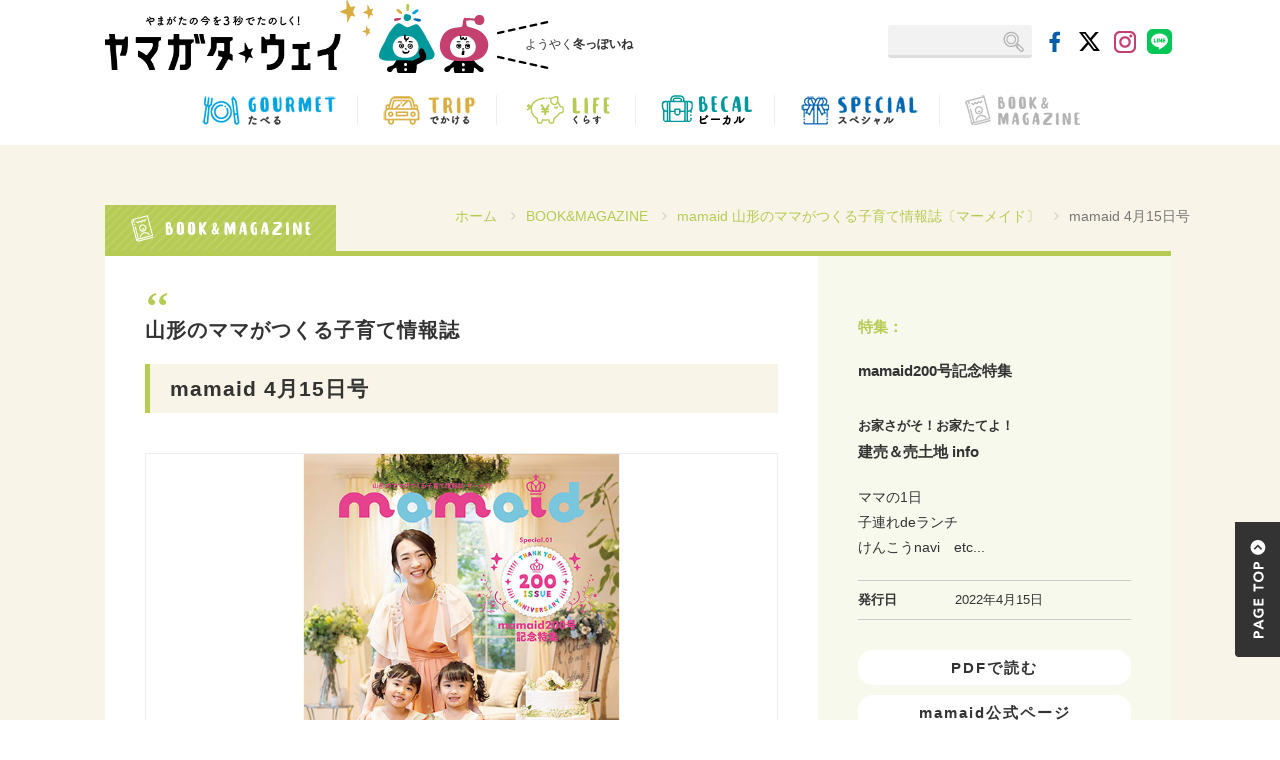

--- FILE ---
content_type: text/html; charset=UTF-8
request_url: https://mag.yway.jp/book/mamaid2205/
body_size: 12800
content:
<!-- single-book.php -->
<!DOCTYPE html>
<html lang="ja">

<head>

<!-- Google Tag Manager -->
<script>(function(w,d,s,l,i){w[l]=w[l]||[];w[l].push({'gtm.start':
new Date().getTime(),event:'gtm.js'});var f=d.getElementsByTagName(s)[0],
j=d.createElement(s),dl=l!='dataLayer'?'&l='+l:'';j.async=true;j.src=
'https://www.googletagmanager.com/gtm.js?id='+i+dl;f.parentNode.insertBefore(j,f);
})(window,document,'script','dataLayer','GTM-TKK94LF');</script>
<!-- End Google Tag Manager -->

<meta charset="utf-8">
<meta http-equiv="X-UA-Compatible" content="IE=edge">
<meta name="viewport" content="width=device-width, initial-scale=1">

<meta name="description" content="mamaid 4月15日号 | ヤマガタウェイ Webタウン情報は、山形県の地域情報サイトです。">
<meta name="keywords" content="mamaid 4月15日号 , ヤマガタウェイ Webタウン情報,山形県, 観光,グルメ, 遊ぶ, おでかけ,暮らし,働く,求人,プレゼント,ファッション, 温泉,カフェ,パン,宴会,ZERO23,mamaid,マーメイド">
<link rel="shortcut icon" href="https://mag.yway.jp/wp-content/themes/ymgtway/common/img/favicon.ico">
<link rel="apple-touch-icon" href="/apple-touch-icon.png">

<link rel="alternate" hreflang="ja" href="https://mag.yway.jp/book/mamaid2205/">
<title>mamaid 4月15日号 | ヤマガタウェイ Webタウン情報</title>

<!-- Bootstrap Core CSS -->
<link href="https://mag.yway.jp/wp-content/themes/ymgtway/common/css/bootstrap.css" rel="stylesheet">
<link href="https://mag.yway.jp/wp-content/themes/ymgtway/common/font-awesome/css/font-awesome.min.css" rel="stylesheet" type="text/css">
<!-- slider-pro -->
<link rel="stylesheet" type="text/css" href="https://mag.yway.jp/wp-content/themes/ymgtway/common/css/slider-pro.css" media="screen"/>


<!-- Custom CSS -->
<link href="https://mag.yway.jp/wp-content/themes/ymgtway/common/css/style.css?20260123141502" rel="stylesheet">
<link href="https://mag.yway.jp/wp-content/themes/ymgtway/common/css/bootstrap-print.css" rel="stylesheet">
<link href="https://mag.yway.jp/wp-content/themes/ymgtway/common/css/page-style.css?20260123141502" rel="stylesheet">


<!-- HTML5 Shim and Respond.js IE8 support of HTML5 elements and media queries -->
<!-- WARNING: Respond.js doesn't work if you view the page via file:// -->
<!--[if lt IE 9]>
<script src="https://oss.maxcdn.com/libs/html5shiv/3.7.0/html5shiv.js"></script>
<script src="https://oss.maxcdn.com/libs/respond.js/1.4.2/respond.min.js"></script>
<![endif]-->


<meta name='robots' content='max-image-preview:large' />
<!-- Google tag (gtag.js) consent mode dataLayer added by Site Kit -->
<script type="text/javascript" id="google_gtagjs-js-consent-mode-data-layer">
/* <![CDATA[ */
window.dataLayer = window.dataLayer || [];function gtag(){dataLayer.push(arguments);}
gtag('consent', 'default', {"ad_personalization":"denied","ad_storage":"denied","ad_user_data":"denied","analytics_storage":"denied","functionality_storage":"denied","security_storage":"denied","personalization_storage":"denied","region":["AT","BE","BG","CH","CY","CZ","DE","DK","EE","ES","FI","FR","GB","GR","HR","HU","IE","IS","IT","LI","LT","LU","LV","MT","NL","NO","PL","PT","RO","SE","SI","SK"],"wait_for_update":500});
window._googlesitekitConsentCategoryMap = {"statistics":["analytics_storage"],"marketing":["ad_storage","ad_user_data","ad_personalization"],"functional":["functionality_storage","security_storage"],"preferences":["personalization_storage"]};
window._googlesitekitConsents = {"ad_personalization":"denied","ad_storage":"denied","ad_user_data":"denied","analytics_storage":"denied","functionality_storage":"denied","security_storage":"denied","personalization_storage":"denied","region":["AT","BE","BG","CH","CY","CZ","DE","DK","EE","ES","FI","FR","GB","GR","HR","HU","IE","IS","IT","LI","LT","LU","LV","MT","NL","NO","PL","PT","RO","SE","SI","SK"],"wait_for_update":500};
/* ]]> */
</script>
<!-- End Google tag (gtag.js) consent mode dataLayer added by Site Kit -->
<link rel='dns-prefetch' href='//static.addtoany.com' />
<link rel='dns-prefetch' href='//maps.googleapis.com' />
<link rel='dns-prefetch' href='//www.googletagmanager.com' />
<link rel='dns-prefetch' href='//pagead2.googlesyndication.com' />
<script type="text/javascript" id="wpp-js" src="https://mag.yway.jp/wp-content/plugins/wordpress-popular-posts/assets/js/wpp.min.js?ver=7.3.6" data-sampling="0" data-sampling-rate="100" data-api-url="https://mag.yway.jp/wp-json/wordpress-popular-posts" data-post-id="44801" data-token="fdc21a27cf" data-lang="0" data-debug="0"></script>
<link rel="alternate" title="oEmbed (JSON)" type="application/json+oembed" href="https://mag.yway.jp/wp-json/oembed/1.0/embed?url=https%3A%2F%2Fmag.yway.jp%2Fbook%2Fmamaid2205%2F" />
<link rel="alternate" title="oEmbed (XML)" type="text/xml+oembed" href="https://mag.yway.jp/wp-json/oembed/1.0/embed?url=https%3A%2F%2Fmag.yway.jp%2Fbook%2Fmamaid2205%2F&#038;format=xml" />
<style id='wp-img-auto-sizes-contain-inline-css' type='text/css'>
img:is([sizes=auto i],[sizes^="auto," i]){contain-intrinsic-size:3000px 1500px}
/*# sourceURL=wp-img-auto-sizes-contain-inline-css */
</style>
<style id='wp-emoji-styles-inline-css' type='text/css'>

	img.wp-smiley, img.emoji {
		display: inline !important;
		border: none !important;
		box-shadow: none !important;
		height: 1em !important;
		width: 1em !important;
		margin: 0 0.07em !important;
		vertical-align: -0.1em !important;
		background: none !important;
		padding: 0 !important;
	}
/*# sourceURL=wp-emoji-styles-inline-css */
</style>
<style id='wp-block-library-inline-css' type='text/css'>
:root{--wp-block-synced-color:#7a00df;--wp-block-synced-color--rgb:122,0,223;--wp-bound-block-color:var(--wp-block-synced-color);--wp-editor-canvas-background:#ddd;--wp-admin-theme-color:#007cba;--wp-admin-theme-color--rgb:0,124,186;--wp-admin-theme-color-darker-10:#006ba1;--wp-admin-theme-color-darker-10--rgb:0,107,160.5;--wp-admin-theme-color-darker-20:#005a87;--wp-admin-theme-color-darker-20--rgb:0,90,135;--wp-admin-border-width-focus:2px}@media (min-resolution:192dpi){:root{--wp-admin-border-width-focus:1.5px}}.wp-element-button{cursor:pointer}:root .has-very-light-gray-background-color{background-color:#eee}:root .has-very-dark-gray-background-color{background-color:#313131}:root .has-very-light-gray-color{color:#eee}:root .has-very-dark-gray-color{color:#313131}:root .has-vivid-green-cyan-to-vivid-cyan-blue-gradient-background{background:linear-gradient(135deg,#00d084,#0693e3)}:root .has-purple-crush-gradient-background{background:linear-gradient(135deg,#34e2e4,#4721fb 50%,#ab1dfe)}:root .has-hazy-dawn-gradient-background{background:linear-gradient(135deg,#faaca8,#dad0ec)}:root .has-subdued-olive-gradient-background{background:linear-gradient(135deg,#fafae1,#67a671)}:root .has-atomic-cream-gradient-background{background:linear-gradient(135deg,#fdd79a,#004a59)}:root .has-nightshade-gradient-background{background:linear-gradient(135deg,#330968,#31cdcf)}:root .has-midnight-gradient-background{background:linear-gradient(135deg,#020381,#2874fc)}:root{--wp--preset--font-size--normal:16px;--wp--preset--font-size--huge:42px}.has-regular-font-size{font-size:1em}.has-larger-font-size{font-size:2.625em}.has-normal-font-size{font-size:var(--wp--preset--font-size--normal)}.has-huge-font-size{font-size:var(--wp--preset--font-size--huge)}.has-text-align-center{text-align:center}.has-text-align-left{text-align:left}.has-text-align-right{text-align:right}.has-fit-text{white-space:nowrap!important}#end-resizable-editor-section{display:none}.aligncenter{clear:both}.items-justified-left{justify-content:flex-start}.items-justified-center{justify-content:center}.items-justified-right{justify-content:flex-end}.items-justified-space-between{justify-content:space-between}.screen-reader-text{border:0;clip-path:inset(50%);height:1px;margin:-1px;overflow:hidden;padding:0;position:absolute;width:1px;word-wrap:normal!important}.screen-reader-text:focus{background-color:#ddd;clip-path:none;color:#444;display:block;font-size:1em;height:auto;left:5px;line-height:normal;padding:15px 23px 14px;text-decoration:none;top:5px;width:auto;z-index:100000}html :where(.has-border-color){border-style:solid}html :where([style*=border-top-color]){border-top-style:solid}html :where([style*=border-right-color]){border-right-style:solid}html :where([style*=border-bottom-color]){border-bottom-style:solid}html :where([style*=border-left-color]){border-left-style:solid}html :where([style*=border-width]){border-style:solid}html :where([style*=border-top-width]){border-top-style:solid}html :where([style*=border-right-width]){border-right-style:solid}html :where([style*=border-bottom-width]){border-bottom-style:solid}html :where([style*=border-left-width]){border-left-style:solid}html :where(img[class*=wp-image-]){height:auto;max-width:100%}:where(figure){margin:0 0 1em}html :where(.is-position-sticky){--wp-admin--admin-bar--position-offset:var(--wp-admin--admin-bar--height,0px)}@media screen and (max-width:600px){html :where(.is-position-sticky){--wp-admin--admin-bar--position-offset:0px}}

/*# sourceURL=wp-block-library-inline-css */
</style><style id='global-styles-inline-css' type='text/css'>
:root{--wp--preset--aspect-ratio--square: 1;--wp--preset--aspect-ratio--4-3: 4/3;--wp--preset--aspect-ratio--3-4: 3/4;--wp--preset--aspect-ratio--3-2: 3/2;--wp--preset--aspect-ratio--2-3: 2/3;--wp--preset--aspect-ratio--16-9: 16/9;--wp--preset--aspect-ratio--9-16: 9/16;--wp--preset--color--black: #000000;--wp--preset--color--cyan-bluish-gray: #abb8c3;--wp--preset--color--white: #ffffff;--wp--preset--color--pale-pink: #f78da7;--wp--preset--color--vivid-red: #cf2e2e;--wp--preset--color--luminous-vivid-orange: #ff6900;--wp--preset--color--luminous-vivid-amber: #fcb900;--wp--preset--color--light-green-cyan: #7bdcb5;--wp--preset--color--vivid-green-cyan: #00d084;--wp--preset--color--pale-cyan-blue: #8ed1fc;--wp--preset--color--vivid-cyan-blue: #0693e3;--wp--preset--color--vivid-purple: #9b51e0;--wp--preset--gradient--vivid-cyan-blue-to-vivid-purple: linear-gradient(135deg,rgb(6,147,227) 0%,rgb(155,81,224) 100%);--wp--preset--gradient--light-green-cyan-to-vivid-green-cyan: linear-gradient(135deg,rgb(122,220,180) 0%,rgb(0,208,130) 100%);--wp--preset--gradient--luminous-vivid-amber-to-luminous-vivid-orange: linear-gradient(135deg,rgb(252,185,0) 0%,rgb(255,105,0) 100%);--wp--preset--gradient--luminous-vivid-orange-to-vivid-red: linear-gradient(135deg,rgb(255,105,0) 0%,rgb(207,46,46) 100%);--wp--preset--gradient--very-light-gray-to-cyan-bluish-gray: linear-gradient(135deg,rgb(238,238,238) 0%,rgb(169,184,195) 100%);--wp--preset--gradient--cool-to-warm-spectrum: linear-gradient(135deg,rgb(74,234,220) 0%,rgb(151,120,209) 20%,rgb(207,42,186) 40%,rgb(238,44,130) 60%,rgb(251,105,98) 80%,rgb(254,248,76) 100%);--wp--preset--gradient--blush-light-purple: linear-gradient(135deg,rgb(255,206,236) 0%,rgb(152,150,240) 100%);--wp--preset--gradient--blush-bordeaux: linear-gradient(135deg,rgb(254,205,165) 0%,rgb(254,45,45) 50%,rgb(107,0,62) 100%);--wp--preset--gradient--luminous-dusk: linear-gradient(135deg,rgb(255,203,112) 0%,rgb(199,81,192) 50%,rgb(65,88,208) 100%);--wp--preset--gradient--pale-ocean: linear-gradient(135deg,rgb(255,245,203) 0%,rgb(182,227,212) 50%,rgb(51,167,181) 100%);--wp--preset--gradient--electric-grass: linear-gradient(135deg,rgb(202,248,128) 0%,rgb(113,206,126) 100%);--wp--preset--gradient--midnight: linear-gradient(135deg,rgb(2,3,129) 0%,rgb(40,116,252) 100%);--wp--preset--font-size--small: 13px;--wp--preset--font-size--medium: 20px;--wp--preset--font-size--large: 36px;--wp--preset--font-size--x-large: 42px;--wp--preset--spacing--20: 0.44rem;--wp--preset--spacing--30: 0.67rem;--wp--preset--spacing--40: 1rem;--wp--preset--spacing--50: 1.5rem;--wp--preset--spacing--60: 2.25rem;--wp--preset--spacing--70: 3.38rem;--wp--preset--spacing--80: 5.06rem;--wp--preset--shadow--natural: 6px 6px 9px rgba(0, 0, 0, 0.2);--wp--preset--shadow--deep: 12px 12px 50px rgba(0, 0, 0, 0.4);--wp--preset--shadow--sharp: 6px 6px 0px rgba(0, 0, 0, 0.2);--wp--preset--shadow--outlined: 6px 6px 0px -3px rgb(255, 255, 255), 6px 6px rgb(0, 0, 0);--wp--preset--shadow--crisp: 6px 6px 0px rgb(0, 0, 0);}:where(.is-layout-flex){gap: 0.5em;}:where(.is-layout-grid){gap: 0.5em;}body .is-layout-flex{display: flex;}.is-layout-flex{flex-wrap: wrap;align-items: center;}.is-layout-flex > :is(*, div){margin: 0;}body .is-layout-grid{display: grid;}.is-layout-grid > :is(*, div){margin: 0;}:where(.wp-block-columns.is-layout-flex){gap: 2em;}:where(.wp-block-columns.is-layout-grid){gap: 2em;}:where(.wp-block-post-template.is-layout-flex){gap: 1.25em;}:where(.wp-block-post-template.is-layout-grid){gap: 1.25em;}.has-black-color{color: var(--wp--preset--color--black) !important;}.has-cyan-bluish-gray-color{color: var(--wp--preset--color--cyan-bluish-gray) !important;}.has-white-color{color: var(--wp--preset--color--white) !important;}.has-pale-pink-color{color: var(--wp--preset--color--pale-pink) !important;}.has-vivid-red-color{color: var(--wp--preset--color--vivid-red) !important;}.has-luminous-vivid-orange-color{color: var(--wp--preset--color--luminous-vivid-orange) !important;}.has-luminous-vivid-amber-color{color: var(--wp--preset--color--luminous-vivid-amber) !important;}.has-light-green-cyan-color{color: var(--wp--preset--color--light-green-cyan) !important;}.has-vivid-green-cyan-color{color: var(--wp--preset--color--vivid-green-cyan) !important;}.has-pale-cyan-blue-color{color: var(--wp--preset--color--pale-cyan-blue) !important;}.has-vivid-cyan-blue-color{color: var(--wp--preset--color--vivid-cyan-blue) !important;}.has-vivid-purple-color{color: var(--wp--preset--color--vivid-purple) !important;}.has-black-background-color{background-color: var(--wp--preset--color--black) !important;}.has-cyan-bluish-gray-background-color{background-color: var(--wp--preset--color--cyan-bluish-gray) !important;}.has-white-background-color{background-color: var(--wp--preset--color--white) !important;}.has-pale-pink-background-color{background-color: var(--wp--preset--color--pale-pink) !important;}.has-vivid-red-background-color{background-color: var(--wp--preset--color--vivid-red) !important;}.has-luminous-vivid-orange-background-color{background-color: var(--wp--preset--color--luminous-vivid-orange) !important;}.has-luminous-vivid-amber-background-color{background-color: var(--wp--preset--color--luminous-vivid-amber) !important;}.has-light-green-cyan-background-color{background-color: var(--wp--preset--color--light-green-cyan) !important;}.has-vivid-green-cyan-background-color{background-color: var(--wp--preset--color--vivid-green-cyan) !important;}.has-pale-cyan-blue-background-color{background-color: var(--wp--preset--color--pale-cyan-blue) !important;}.has-vivid-cyan-blue-background-color{background-color: var(--wp--preset--color--vivid-cyan-blue) !important;}.has-vivid-purple-background-color{background-color: var(--wp--preset--color--vivid-purple) !important;}.has-black-border-color{border-color: var(--wp--preset--color--black) !important;}.has-cyan-bluish-gray-border-color{border-color: var(--wp--preset--color--cyan-bluish-gray) !important;}.has-white-border-color{border-color: var(--wp--preset--color--white) !important;}.has-pale-pink-border-color{border-color: var(--wp--preset--color--pale-pink) !important;}.has-vivid-red-border-color{border-color: var(--wp--preset--color--vivid-red) !important;}.has-luminous-vivid-orange-border-color{border-color: var(--wp--preset--color--luminous-vivid-orange) !important;}.has-luminous-vivid-amber-border-color{border-color: var(--wp--preset--color--luminous-vivid-amber) !important;}.has-light-green-cyan-border-color{border-color: var(--wp--preset--color--light-green-cyan) !important;}.has-vivid-green-cyan-border-color{border-color: var(--wp--preset--color--vivid-green-cyan) !important;}.has-pale-cyan-blue-border-color{border-color: var(--wp--preset--color--pale-cyan-blue) !important;}.has-vivid-cyan-blue-border-color{border-color: var(--wp--preset--color--vivid-cyan-blue) !important;}.has-vivid-purple-border-color{border-color: var(--wp--preset--color--vivid-purple) !important;}.has-vivid-cyan-blue-to-vivid-purple-gradient-background{background: var(--wp--preset--gradient--vivid-cyan-blue-to-vivid-purple) !important;}.has-light-green-cyan-to-vivid-green-cyan-gradient-background{background: var(--wp--preset--gradient--light-green-cyan-to-vivid-green-cyan) !important;}.has-luminous-vivid-amber-to-luminous-vivid-orange-gradient-background{background: var(--wp--preset--gradient--luminous-vivid-amber-to-luminous-vivid-orange) !important;}.has-luminous-vivid-orange-to-vivid-red-gradient-background{background: var(--wp--preset--gradient--luminous-vivid-orange-to-vivid-red) !important;}.has-very-light-gray-to-cyan-bluish-gray-gradient-background{background: var(--wp--preset--gradient--very-light-gray-to-cyan-bluish-gray) !important;}.has-cool-to-warm-spectrum-gradient-background{background: var(--wp--preset--gradient--cool-to-warm-spectrum) !important;}.has-blush-light-purple-gradient-background{background: var(--wp--preset--gradient--blush-light-purple) !important;}.has-blush-bordeaux-gradient-background{background: var(--wp--preset--gradient--blush-bordeaux) !important;}.has-luminous-dusk-gradient-background{background: var(--wp--preset--gradient--luminous-dusk) !important;}.has-pale-ocean-gradient-background{background: var(--wp--preset--gradient--pale-ocean) !important;}.has-electric-grass-gradient-background{background: var(--wp--preset--gradient--electric-grass) !important;}.has-midnight-gradient-background{background: var(--wp--preset--gradient--midnight) !important;}.has-small-font-size{font-size: var(--wp--preset--font-size--small) !important;}.has-medium-font-size{font-size: var(--wp--preset--font-size--medium) !important;}.has-large-font-size{font-size: var(--wp--preset--font-size--large) !important;}.has-x-large-font-size{font-size: var(--wp--preset--font-size--x-large) !important;}
/*# sourceURL=global-styles-inline-css */
</style>

<style id='classic-theme-styles-inline-css' type='text/css'>
/*! This file is auto-generated */
.wp-block-button__link{color:#fff;background-color:#32373c;border-radius:9999px;box-shadow:none;text-decoration:none;padding:calc(.667em + 2px) calc(1.333em + 2px);font-size:1.125em}.wp-block-file__button{background:#32373c;color:#fff;text-decoration:none}
/*# sourceURL=/wp-includes/css/classic-themes.min.css */
</style>
<link rel='stylesheet' id='wordpress-popular-posts-css-css' href='https://mag.yway.jp/wp-content/plugins/wordpress-popular-posts/assets/css/wpp.css?ver=7.3.6' type='text/css' media='all' />
<link rel='stylesheet' id='addtoany-css' href='https://mag.yway.jp/wp-content/plugins/add-to-any/addtoany.min.css?ver=1.16' type='text/css' media='all' />
<script type="text/javascript" id="addtoany-core-js-before">
/* <![CDATA[ */
window.a2a_config=window.a2a_config||{};a2a_config.callbacks=[];a2a_config.overlays=[];a2a_config.templates={};a2a_localize = {
	Share: "Share",
	Save: "Save",
	Subscribe: "Subscribe",
	Email: "Email",
	Bookmark: "Bookmark",
	ShowAll: "Show all",
	ShowLess: "Show less",
	FindServices: "Find service(s)",
	FindAnyServiceToAddTo: "Instantly find any service to add to",
	PoweredBy: "Powered by",
	ShareViaEmail: "Share via email",
	SubscribeViaEmail: "Subscribe via email",
	BookmarkInYourBrowser: "Bookmark in your browser",
	BookmarkInstructions: "Press Ctrl+D or \u2318+D to bookmark this page",
	AddToYourFavorites: "Add to your favorites",
	SendFromWebOrProgram: "Send from any email address or email program",
	EmailProgram: "Email program",
	More: "More&#8230;",
	ThanksForSharing: "Thanks for sharing!",
	ThanksForFollowing: "Thanks for following!"
};


//# sourceURL=addtoany-core-js-before
/* ]]> */
</script>
<script type="text/javascript" defer src="https://static.addtoany.com/menu/page.js" id="addtoany-core-js"></script>
<script type="text/javascript" src="https://mag.yway.jp/wp-includes/js/jquery/jquery.min.js?ver=3.7.1" id="jquery-core-js"></script>
<script type="text/javascript" src="https://mag.yway.jp/wp-includes/js/jquery/jquery-migrate.min.js?ver=3.4.1" id="jquery-migrate-js"></script>
<script type="text/javascript" defer src="https://mag.yway.jp/wp-content/plugins/add-to-any/addtoany.min.js?ver=1.1" id="addtoany-jquery-js"></script>

<!-- Google tag (gtag.js) snippet added by Site Kit -->
<!-- Google Analytics snippet added by Site Kit -->
<script type="text/javascript" src="https://www.googletagmanager.com/gtag/js?id=GT-NBJ344" id="google_gtagjs-js" async></script>
<script type="text/javascript" id="google_gtagjs-js-after">
/* <![CDATA[ */
window.dataLayer = window.dataLayer || [];function gtag(){dataLayer.push(arguments);}
gtag("set","linker",{"domains":["mag.yway.jp"]});
gtag("js", new Date());
gtag("set", "developer_id.dZTNiMT", true);
gtag("config", "GT-NBJ344", {"googlesitekit_post_type":"book"});
 window._googlesitekit = window._googlesitekit || {}; window._googlesitekit.throttledEvents = []; window._googlesitekit.gtagEvent = (name, data) => { var key = JSON.stringify( { name, data } ); if ( !! window._googlesitekit.throttledEvents[ key ] ) { return; } window._googlesitekit.throttledEvents[ key ] = true; setTimeout( () => { delete window._googlesitekit.throttledEvents[ key ]; }, 5 ); gtag( "event", name, { ...data, event_source: "site-kit" } ); }; 
//# sourceURL=google_gtagjs-js-after
/* ]]> */
</script>
<link rel="https://api.w.org/" href="https://mag.yway.jp/wp-json/" /><link rel="EditURI" type="application/rsd+xml" title="RSD" href="https://mag.yway.jp/xmlrpc.php?rsd" />
<meta name="generator" content="WordPress 6.9" />
<link rel="canonical" href="https://mag.yway.jp/book/mamaid2205/" />
<link rel='shortlink' href='https://mag.yway.jp/?p=44801' />
<meta name="generator" content="Site Kit by Google 1.168.0" />            <style id="wpp-loading-animation-styles">@-webkit-keyframes bgslide{from{background-position-x:0}to{background-position-x:-200%}}@keyframes bgslide{from{background-position-x:0}to{background-position-x:-200%}}.wpp-widget-block-placeholder,.wpp-shortcode-placeholder{margin:0 auto;width:60px;height:3px;background:#dd3737;background:linear-gradient(90deg,#dd3737 0%,#571313 10%,#dd3737 100%);background-size:200% auto;border-radius:3px;-webkit-animation:bgslide 1s infinite linear;animation:bgslide 1s infinite linear}</style>
            
<!-- Google AdSense meta tags added by Site Kit -->
<meta name="google-adsense-platform-account" content="ca-host-pub-2644536267352236">
<meta name="google-adsense-platform-domain" content="sitekit.withgoogle.com">
<!-- End Google AdSense meta tags added by Site Kit -->

<!-- Google Tag Manager snippet added by Site Kit -->
<script type="text/javascript">
/* <![CDATA[ */

			( function( w, d, s, l, i ) {
				w[l] = w[l] || [];
				w[l].push( {'gtm.start': new Date().getTime(), event: 'gtm.js'} );
				var f = d.getElementsByTagName( s )[0],
					j = d.createElement( s ), dl = l != 'dataLayer' ? '&l=' + l : '';
				j.async = true;
				j.src = 'https://www.googletagmanager.com/gtm.js?id=' + i + dl;
				f.parentNode.insertBefore( j, f );
			} )( window, document, 'script', 'dataLayer', 'GTM-TKK94LF' );
			
/* ]]> */
</script>

<!-- End Google Tag Manager snippet added by Site Kit -->

<!-- Google AdSense snippet added by Site Kit -->
<script type="text/javascript" async="async" src="https://pagead2.googlesyndication.com/pagead/js/adsbygoogle.js?client=ca-pub-3069448068724757&amp;host=ca-host-pub-2644536267352236" crossorigin="anonymous"></script>

<!-- End Google AdSense snippet added by Site Kit -->
<!-- ## NXS/OG ## --><!-- ## NXSOGTAGS ## --><!-- ## NXS/OG ## -->


<!-- Begin Mieruca Embed Code -->
<script type="text/javascript" id="mierucajs">
window.__fid = window.__fid || [];__fid.push([114155146]);
(function() {
function mieruca(){if(typeof window.__fjsld != "undefined") return; window.__fjsld = 1; var fjs = document.createElement('script'); fjs.type = 'text/javascript'; fjs.async = true; fjs.id = "fjssync"; var timestamp = new Date;fjs.src = ('https:' == document.location.protocol ? 'https' : 'http') + '://hm.mieru-ca.com/service/js/mieruca-hm.js?v='+ timestamp.getTime(); var x = document.getElementsByTagName('script')[0]; x.parentNode.insertBefore(fjs, x); };
setTimeout(mieruca, 500); document.readyState != "complete" ? (window.attachEvent ? window.attachEvent("onload", mieruca) : window.addEventListener("load", mieruca, false)) : mieruca();
})();
</script>
<!-- End Mieruca Embed Code -->
</head>
<body class="post shop book">

<!-- Google Tag Manager (noscript) -->
<noscript><iframe src="https://www.googletagmanager.com/ns.html?id=GTM-TKK94LF"
height="0" width="0" style="display:none;visibility:hidden"></iframe></noscript>
<!-- End Google Tag Manager (noscript) -->

    <!-------------- Navigation -------------->
    <nav class="navbar navbar-inverse" role="navigation">
        <div class="container title">
            <!-- Brand and toggle get grouped for better mobile display -->
            <div class="navbar-header">
              <div class="navbar-left">
				  <ul>
					  <li class="hd-logo"><a class="navbar-brand" href="https://mag.yway.jp/"><h1><img src="https://mag.yway.jp/wp-content/themes/ymgtway/common/img/hd-bg01.png" class="img-responsive center-block" alt="日刊ヤマガタウェイ"></h1></a></li>
					  <li class="hd-img"><img src="https://mag.yway.jp/wp-content/themes/ymgtway/common/img/hd-bg02.png" class="img-responsive center-block"></li>
					  <li class="hd-text"><span>ようやく<strong>冬っぽいね</strong></span></li>
				  </ul>
              </div><!-- navbar-left -->
				
              <div class="navbar-right">
                <ul class="hd-menu">
						<!--<li class="present"><a href="http://www.yway.jp/index.html" target="_blank">クチコミをCHECK!</a></li>-->
                  <li class="search">
                  
						 <div id="search">
						  <form method="get" action="https://mag.yway.jp"><input name="s" id="s" type="text" /><input id="submit" type="submit" value="" /></form>
						  
						 </div>
						 
						</li>
                  <li class="icon"><a href="https://www.facebook.com/yway.jp/" target="_blank"><img src="https://mag.yway.jp/wp-content/themes/ymgtway/common/img/hd-ico02.png" alt="facebook"></a></li>
                  <li class="icon"><a href="https://x.com/ymgt023" target="_blank"><img src="https://mag.yway.jp/wp-content/themes/ymgtway/common/img/hd-ico03.png" alt="X"></a></li> 
					<li class="icon"><a href="https://www.instagram.com/zero23_ymgt/" target="_blank"><img src="https://mag.yway.jp/wp-content/themes/ymgtway/common/img/hd-ico04.png" alt="instagram"></a></li>
					<li class="icon"><a href="https://liff.line.me/2000245635-xLjB9nX2?rid=5" target="_blank"><img src="https://mag.yway.jp/wp-content/themes/ymgtway/common/img/hd-ico05.png" alt="line"></a></li>
                </ul><!-- /.hd-menu -->
              </div><!-- /.navbar-right -->
            </div><!-- /.navbar-header -->
        </div><!-- /.container -->
        <div class="collapse navbar-collapse" id="menu">
          <div class="container">
            <ul class="nav navbar-nav">
              <li><a href="https://mag.yway.jp/category/gourmet/">
					  <img src="https://mag.yway.jp/wp-content/themes/ymgtway/common/img/nav-menu01.png" alt="GOURMET たべる" class="hidden-xs">
					  <img src="https://mag.yway.jp/wp-content/themes/ymgtway/common/img/nav-menu-m01.png" alt="GOURMET たべる" class="visible-xs">
				  </a></li>
              <li><a href="https://mag.yway.jp/category/trip/">
					  <img src="https://mag.yway.jp/wp-content/themes/ymgtway/common/img/nav-menu03.png" alt="TRIP くらす" class="hidden-xs">
				  <img src="https://mag.yway.jp/wp-content/themes/ymgtway/common/img/nav-menu-m03.png" alt="TRIP くらす" class="visible-xs">
				  </a></li>
              <li><a href="https://mag.yway.jp/category/life/">
					  <img src="https://mag.yway.jp/wp-content/themes/ymgtway/common/img/nav-menu04.png" alt="LIFE くらす" class="hidden-xs">
				  <img src="https://mag.yway.jp/wp-content/themes/ymgtway/common/img/nav-menu-m04.png" alt="LIFE くらす" class="visible-xs">
				  </a></li>
              <li><a href="https://mag.yway.jp/category/work/">
					  <img src="https://mag.yway.jp/wp-content/themes/ymgtway/common/img/nav-menu05.png" alt="WORK はたらく" class="hidden-xs">
					  <img src="https://mag.yway.jp/wp-content/themes/ymgtway/common/img/nav-menu-m05.png" alt="WORK はたらく" class="visible-xs">
				  </a></li>
              <li><a href="https://mag.yway.jp/category/special/">
					  <img src="https://mag.yway.jp/wp-content/themes/ymgtway/common/img/nav-menu06.png" alt="SPECIAL スペシャル" class="hidden-xs">
					  <img src="https://mag.yway.jp/wp-content/themes/ymgtway/common/img/nav-menu-m06.png" alt="SPECIAL スペシャル" class="visible-xs">
				  </a></li>
              <li><a href="https://mag.yway.jp/book/">
					  <img src="https://mag.yway.jp/wp-content/themes/ymgtway/common/img/nav-menu07.png" alt="BOOK&MAGAZINE" class="hidden-xs">
					  <img src="https://mag.yway.jp/wp-content/themes/ymgtway/common/img/nav-menu-m07.png" alt="BOOK&MAGAZINE" class="visible-xs">
				  </a></li>
            </ul><!-- /.nav -->
          </div><!-- /.container -->
        </div><!-- /#menu .collapse navbar-collapse -->
    </nav>
    <!-------------- Page Content -------------->
    <div id="page" class="contents">
      
      <div class="container">
        <ol class="breadcrumb">
			<li class="breadcrumb-item"><a href="https://mag.yway.jp/">ホーム</a></li>
			<li class="breadcrumb-item"><a href="https://mag.yway.jp/book/">BOOK&amp;MAGAZINE</a></li>
							<li class="breadcrumb-item"><a href="https://mag.yway.jp/book_cat/mamaid/">mamaid 山形のママがつくる子育て情報誌〔マーメイド〕</a></li>
						<li class="breadcrumb-item active">mamaid 4月15日号</li>
        </ol>        
          
          <div id="post-main">
          <h1><img src="https://mag.yway.jp/wp-content/themes/ymgtway/common/img/book-tit02.png" alt="MAGAZINE&BOOK"></h1>
                         
				<!------------ ここから本文 ------------>

          <div class="row">
            <div class="post-main-wrap col-sm-8">
            
				<h3 class="title">
					山形のママがつくる子育て情報誌
									</h3>
				
				<h4 class="title">mamaid 4月15日号</h4>
     
				<div id="thumb-h" class="slider">
					<div class="sp-slides">
						<div class="sp-slide"><img src="https://mag.yway.jp/wp-content/uploads/2022/04/mg-mamaid01.jpg"></div>						<div class="sp-slide"><img src="https://mag.yway.jp/wp-content/uploads/2022/04/mg-mamaid02.jpg"></div>						<div class="sp-slide"><img src="https://mag.yway.jp/wp-content/uploads/2022/04/mg-mamaid03.jpg"></div>					</div><!--/ sp-slides-->
				</div><!--/.slider-pro -->
										<!--
				-->
            </div><!-- / .post-wrap-->
            
            <div class="shop-side col-sm-4">
					<!--<h5>index</h5>-->

					<h6>特集：</h6><p class="special">mamaid200号記念特集<br />
<br />
<span class="small">お家さがそ！お家たてよ！</span><br />
建売＆売土地 info</p>					
											<p>ママの1日<br>子連れdeランチ<br>けんこうnavi　etc...</p>
					
					<table>
													<tr><th>発行日</th><td>2022年4月15日</td></tr>
																							</table>
				
				  <div class="btn-list">
					<ul>
						
					  					  <li><a href="http://www.mamaid.net/mag/mamaid_vol200.pdf" target="_blank">PDFで読む</a></li>						
						
													<li><a href="/mamaid/">mamaid公式ページ</a></li>
											</ul>
				  </div><!-- /.btn-list -->

<div class="follow-box">
<div class="follow-hd">\ FOLLOW ME /</div>
<ul class="hd-menu">
	<li class="icon"><a href="https://www.facebook.com/193697287339212/" target="_blank"><img src="https://mag.yway.jp/wp-content/themes/ymgtway/common/img/hd-ico02.png" alt="facebook"></a></li>
<!--<li class="icon"><a href="https://twitter.com/mamaid9" target="_blank"><img src="https://mag.yway.jp/wp-content/themes/ymgtway/common/img/hd-ico03.png" alt="twitter"></a></li>-->
	<li class="icon"><a href="https://www.instagram.com/mamaid123/" target="_blank"><img src="https://mag.yway.jp/wp-content/themes/ymgtway/common/img/hd-ico04.png" alt="instagram"></a></li>
</ul><!-- /.hd-menu -->
</div>
				
            </div><!--shop-side-->
            
          </div><!-- /#post-main -->
        </div><!-- /.row -->
		  
		  		  
		  		  
		  		  	<div class="company-text">
<!--
				<div class="row">
					<div class="col-sm-6">
						<script src="https://static.elfsight.com/platform/platform.js" data-use-service-core defer></script>
						<div class="elfsight-app-4835899c-f664-4276-9a44-8fa14ee7a974" data-elfsight-app-lazy></div>
					</div>
					<div class="col-sm-6">
						<div id="fb-root"></div>
						<script>(function(d, s, id) {
						  var js, fjs = d.getElementsByTagName(s)[0];
						  if (d.getElementById(id)) return;
						  js = d.createElement(s); js.id = id;
						  js.src = 'https://connect.facebook.net/ja_JP/sdk.js#xfbml=1&version=v3.1&appId=535281040243173&autoLogAppEvents=1';
						  fjs.parentNode.insertBefore(js, fjs);
						}(document, 'script', 'facebook-jssdk'));</script>
						<div class="fb-page" data-href="https://www.facebook.com/193697287339212/" data-tabs="timeline" data-width="500" data-height="500" data-small-header="true" data-adapt-container-width="true" data-hide-cover="false" data-show-facepile="false"><blockquote cite="https://www.facebook.com/193697287339212/" class="fb-xfbml-parse-ignore"><a href="https://www.facebook.com/193697287339212/">子育て情報誌『mamaid』</a></blockquote></div>
					</div>
				</div>
-->
    <!-------------- Infomation -------------->
		  <div class="row">
			<div class="col-sm-3"><h2>INFORMATION<span>お知らせ</span></h2></div><!--col-sm-3-->
			<div class="col-sm-9">
					   					                   <div style="padding-bottom:10px;"><p>お知らせはありません。</p></div>
					   					   			</div><!--col-sm-9-->
		  </div><!-- /.row -->
			</div><!-- /.company-text-->
		  		  
		  
		  
		  			  <!------------ ここまで本文 ------------>

			  			  <!------------ ここまで本文 ------------>

          </div><!-- /#post-main -->
        
      </div><!-- /.container -->
    </div><!-- /#contents -->
    
    <!-------------- Footer -------------->

	<ul id="side-btn">
		<!--<li><a href="https://x.com/ywayjp" target="_blank"><img src="https://mag.yway.jp/wp-content/themes/ymgtway/common/img/side-btn01.png" alt="twitter"></a></li>
		<li><a href="https://www.facebook.com/yway.jp/" target="_blank"><img src="https://mag.yway.jp/wp-content/themes/ymgtway/common/img/side-btn02.png" alt="facebook"></a></li>
		<li><a href="https://www.instagram.com/yway_jp/" target="_blank"><img src="https://mag.yway.jp/wp-content/themes/ymgtway/common/img/side-btn03.png" alt="instagram"></a></li>-->
		<li id="pagetop"><a href="#top" class="page-scroll"><img src="https://mag.yway.jp/wp-content/themes/ymgtway/common/img/side-btn04.png" alt="トップへ"></a></li>
	</ul>

    <footer>
      <div class="container">
        
        <div class="bnr">
          <ul>
            <li><a href="https://www.y-asahi.com/" target="_blank"><img src="https://mag.yway.jp/wp-content/themes/ymgtway/common/img/ft-bnr04.png" class="img-responsive center-block" alt="アサヒマーケティング"></a></li>
            <li><a href="https://www.yamagatabank.co.jp/app/yamaginapp/" target="_blank"><img src="https://mag.yway.jp/wp-content/themes/ymgtway/common/img/ft-bnr03.png" class="img-responsive center-block" alt="やまぎんアプリ"></a></li>
          </ul>
          <ul>
            <li><a href="https://yamagata-pamphlet-design.com/" target="_blank"><img src="https://mag.yway.jp/wp-content/themes/ymgtway/common/img/ft-bnr01.png" class="img-responsive center-block" alt="山形パンフレットデザイン.com"></a></li>
            <li><a href="https://webbranding.jp/" target="_blank"><img src="https://mag.yway.jp/wp-content/themes/ymgtway/common/img/ft-bnr_wb.png" class="img-responsive center-block" alt=""></a></li>
            <li><a href="https://recruitbranding.jp/" target="_blank"><img src="https://mag.yway.jp/wp-content/themes/ymgtway/common/img/ft-bnr_recbra.png" class="img-responsive center-block" alt=""></a></li>
          </ul>
        </div><!-- /.bnr -->

        <div class="navbar-right" style="display: block; width: 100%; margin: 0 auto 2em;">
          <ul class="hd-menu">
              <li class="icon"><a href="https://www.facebook.com/yway.jp/" target="_blank"><img src="https://mag.yway.jp/wp-content/themes/ymgtway/common/img/hd-ico02.png" alt="facebook"></a></li>
              <li class="icon"><a href="https://x.com/ywayjp" target="_blank"><img src="https://mag.yway.jp/wp-content/themes/ymgtway/common/img/hd-ico03.png" alt="X"></a></li>
              <li class="icon"><a href="https://www.instagram.com/zero23_ymgt/" target="_blank"><img src="https://mag.yway.jp/wp-content/themes/ymgtway/common/img/hd-ico04.png" alt="instagram"></a></li>
              <li class="icon"><a href="https://liff.line.me/2000245635-xLjB9nX2?rid=5" target="_blank"><img src="https://mag.yway.jp/wp-content/themes/ymgtway/common/img/hd-ico05.png" alt="line"></a></li>
            </ul><!-- /.hd-menu -->
          </div><!-- /.navbar-right -->

        <ul class="sitemap">
          <li><a href="https://mag.yway.jp/about/">このサイトについて</a></li>
			<li><a href="https://mag.yway.jp/about/%e5%85%8d%e8%b2%ac%e4%ba%8b%e9%a0%85/">免責事項</a></li>
          <li><a href="http://www.y-asahi.com/" target="_blank">運営会社</a></li>
          <li><a href="https://mag.yway.jp/adplacement/">広告出稿をご検討の方へ</a></li>
          <!-- <li><a href="https://mag.yway.jp/advertise/">広告掲載について</a></li> -->
          <li><a href="https://mag.yway.jp/contact/privacy/">プライバシーポリシー</a></li>
          <li><a href="https://www.y-asahi.com/contact/" target="_blank">お問い合わせ</a></li>
          <!-- <li><a href="https://mag.yway.jp/contact/">お問い合わせ</a></li>
          <li><a href="https://mag.yway.jp/contact/event-post/">イベント投稿</a></li> -->
        </ul>
        
      </div><!-- /.container -->
    </footer>

    <!-- jQuery -->
    <script src="https://ajax.googleapis.com/ajax/libs/jquery/1.11.0/jquery.min.js"></script>
    <script src="https://mag.yway.jp/wp-content/themes/ymgtway/common/js/jquery.js"></script>
    <script src="https://mag.yway.jp/wp-content/themes/ymgtway/common/js/bootstrap.min.js"></script>
 
    <!-- Slider-pro -->
    <script src="https://mag.yway.jp/wp-content/themes/ymgtway/common/js/jquery.sliderPro.min.js"></script>
			<script>
		  $( document ).ready(function( $ ) {
			$('#thumb-h').sliderPro({
			  width: '100%',
			  aspectRatio: 1.4,
			  arrows: true,
			  buttons: true,
			  slideDistance: 15,
			});
		  });
		</script>
	
    
<script>
$(document).ready(function() {
    var pagetop = $('#pagetop');
    pagetop.click(function () {
        $('body, html').animate({ scrollTop: 0 }, 500);
        return false;
    });
});
</script>
<script type="speculationrules">
{"prefetch":[{"source":"document","where":{"and":[{"href_matches":"/*"},{"not":{"href_matches":["/wp-*.php","/wp-admin/*","/wp-content/uploads/*","/wp-content/*","/wp-content/plugins/*","/wp-content/themes/ymgtway/*","/*\\?(.+)"]}},{"not":{"selector_matches":"a[rel~=\"nofollow\"]"}},{"not":{"selector_matches":".no-prefetch, .no-prefetch a"}}]},"eagerness":"conservative"}]}
</script>
		<!-- Google Tag Manager (noscript) snippet added by Site Kit -->
		<noscript>
			<iframe src="https://www.googletagmanager.com/ns.html?id=GTM-TKK94LF" height="0" width="0" style="display:none;visibility:hidden"></iframe>
		</noscript>
		<!-- End Google Tag Manager (noscript) snippet added by Site Kit -->
		<script type="text/javascript" src="https://maps.googleapis.com/maps/api/js?key=AIzaSyCdy9y3PpMpt-EISIA82rUbVTQckJeR-_g&amp;ver=6.9" id="googlemap-js"></script>
<script type="text/javascript" src="https://mag.yway.jp/wp-content/plugins/google-site-kit/dist/assets/js/googlesitekit-consent-mode-bc2e26cfa69fcd4a8261.js" id="googlesitekit-consent-mode-js"></script>
<script type="text/javascript" src="https://mag.yway.jp/wp-content/plugins/page-links-to/dist/new-tab.js?ver=3.3.7" id="page-links-to-js"></script>
<script type="text/javascript" id="wp-consent-api-js-extra">
/* <![CDATA[ */
var consent_api = {"consent_type":"","waitfor_consent_hook":"","cookie_expiration":"30","cookie_prefix":"wp_consent","services":[]};
//# sourceURL=wp-consent-api-js-extra
/* ]]> */
</script>
<script type="text/javascript" src="https://mag.yway.jp/wp-content/plugins/wp-consent-api/assets/js/wp-consent-api.min.js?ver=2.0.0" id="wp-consent-api-js"></script>
<script id="wp-emoji-settings" type="application/json">
{"baseUrl":"https://s.w.org/images/core/emoji/17.0.2/72x72/","ext":".png","svgUrl":"https://s.w.org/images/core/emoji/17.0.2/svg/","svgExt":".svg","source":{"concatemoji":"https://mag.yway.jp/wp-includes/js/wp-emoji-release.min.js?ver=6.9"}}
</script>
<script type="module">
/* <![CDATA[ */
/*! This file is auto-generated */
const a=JSON.parse(document.getElementById("wp-emoji-settings").textContent),o=(window._wpemojiSettings=a,"wpEmojiSettingsSupports"),s=["flag","emoji"];function i(e){try{var t={supportTests:e,timestamp:(new Date).valueOf()};sessionStorage.setItem(o,JSON.stringify(t))}catch(e){}}function c(e,t,n){e.clearRect(0,0,e.canvas.width,e.canvas.height),e.fillText(t,0,0);t=new Uint32Array(e.getImageData(0,0,e.canvas.width,e.canvas.height).data);e.clearRect(0,0,e.canvas.width,e.canvas.height),e.fillText(n,0,0);const a=new Uint32Array(e.getImageData(0,0,e.canvas.width,e.canvas.height).data);return t.every((e,t)=>e===a[t])}function p(e,t){e.clearRect(0,0,e.canvas.width,e.canvas.height),e.fillText(t,0,0);var n=e.getImageData(16,16,1,1);for(let e=0;e<n.data.length;e++)if(0!==n.data[e])return!1;return!0}function u(e,t,n,a){switch(t){case"flag":return n(e,"\ud83c\udff3\ufe0f\u200d\u26a7\ufe0f","\ud83c\udff3\ufe0f\u200b\u26a7\ufe0f")?!1:!n(e,"\ud83c\udde8\ud83c\uddf6","\ud83c\udde8\u200b\ud83c\uddf6")&&!n(e,"\ud83c\udff4\udb40\udc67\udb40\udc62\udb40\udc65\udb40\udc6e\udb40\udc67\udb40\udc7f","\ud83c\udff4\u200b\udb40\udc67\u200b\udb40\udc62\u200b\udb40\udc65\u200b\udb40\udc6e\u200b\udb40\udc67\u200b\udb40\udc7f");case"emoji":return!a(e,"\ud83e\u1fac8")}return!1}function f(e,t,n,a){let r;const o=(r="undefined"!=typeof WorkerGlobalScope&&self instanceof WorkerGlobalScope?new OffscreenCanvas(300,150):document.createElement("canvas")).getContext("2d",{willReadFrequently:!0}),s=(o.textBaseline="top",o.font="600 32px Arial",{});return e.forEach(e=>{s[e]=t(o,e,n,a)}),s}function r(e){var t=document.createElement("script");t.src=e,t.defer=!0,document.head.appendChild(t)}a.supports={everything:!0,everythingExceptFlag:!0},new Promise(t=>{let n=function(){try{var e=JSON.parse(sessionStorage.getItem(o));if("object"==typeof e&&"number"==typeof e.timestamp&&(new Date).valueOf()<e.timestamp+604800&&"object"==typeof e.supportTests)return e.supportTests}catch(e){}return null}();if(!n){if("undefined"!=typeof Worker&&"undefined"!=typeof OffscreenCanvas&&"undefined"!=typeof URL&&URL.createObjectURL&&"undefined"!=typeof Blob)try{var e="postMessage("+f.toString()+"("+[JSON.stringify(s),u.toString(),c.toString(),p.toString()].join(",")+"));",a=new Blob([e],{type:"text/javascript"});const r=new Worker(URL.createObjectURL(a),{name:"wpTestEmojiSupports"});return void(r.onmessage=e=>{i(n=e.data),r.terminate(),t(n)})}catch(e){}i(n=f(s,u,c,p))}t(n)}).then(e=>{for(const n in e)a.supports[n]=e[n],a.supports.everything=a.supports.everything&&a.supports[n],"flag"!==n&&(a.supports.everythingExceptFlag=a.supports.everythingExceptFlag&&a.supports[n]);var t;a.supports.everythingExceptFlag=a.supports.everythingExceptFlag&&!a.supports.flag,a.supports.everything||((t=a.source||{}).concatemoji?r(t.concatemoji):t.wpemoji&&t.twemoji&&(r(t.twemoji),r(t.wpemoji)))});
//# sourceURL=https://mag.yway.jp/wp-includes/js/wp-emoji-loader.min.js
/* ]]> */
</script>
</body>
</html>

--- FILE ---
content_type: text/html; charset=utf-8
request_url: https://www.google.com/recaptcha/api2/aframe
body_size: 183
content:
<!DOCTYPE HTML><html><head><meta http-equiv="content-type" content="text/html; charset=UTF-8"></head><body><script nonce="W5cZ7DwSohMgRTmwSw7mYA">/** Anti-fraud and anti-abuse applications only. See google.com/recaptcha */ try{var clients={'sodar':'https://pagead2.googlesyndication.com/pagead/sodar?'};window.addEventListener("message",function(a){try{if(a.source===window.parent){var b=JSON.parse(a.data);var c=clients[b['id']];if(c){var d=document.createElement('img');d.src=c+b['params']+'&rc='+(localStorage.getItem("rc::a")?sessionStorage.getItem("rc::b"):"");window.document.body.appendChild(d);sessionStorage.setItem("rc::e",parseInt(sessionStorage.getItem("rc::e")||0)+1);localStorage.setItem("rc::h",'1769145308252');}}}catch(b){}});window.parent.postMessage("_grecaptcha_ready", "*");}catch(b){}</script></body></html>